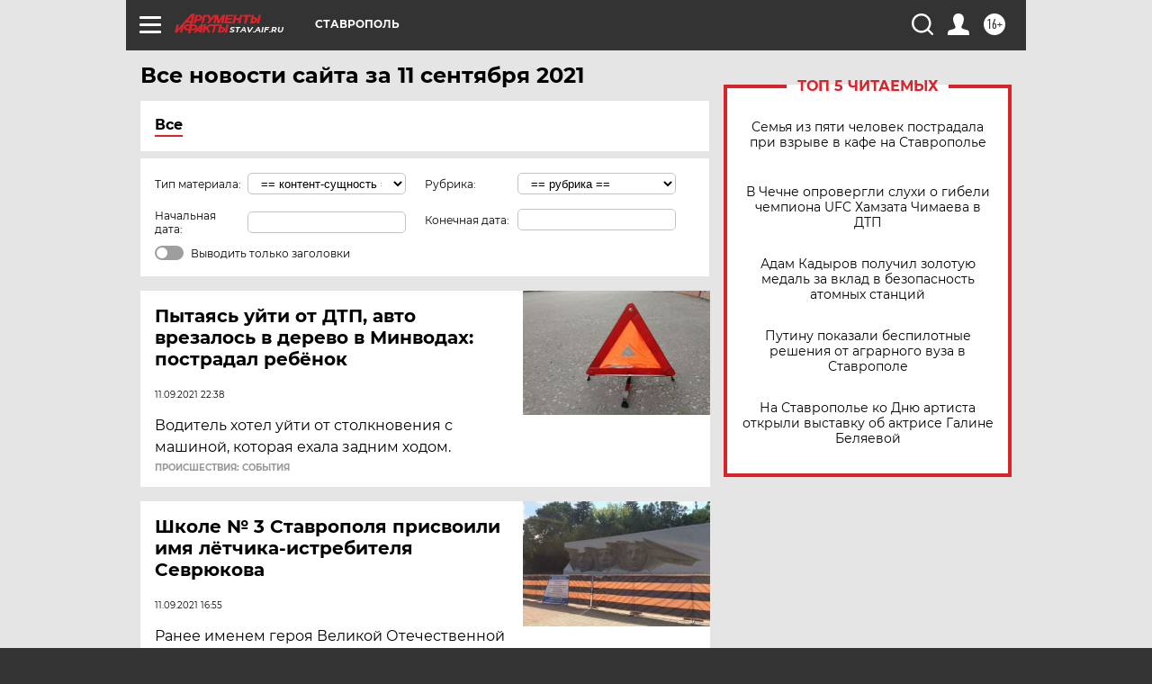

--- FILE ---
content_type: text/html
request_url: https://tns-counter.ru/nc01a**R%3Eundefined*aif_ru/ru/UTF-8/tmsec=aif_ru/908222555***
body_size: -72
content:
51FB7027696C6DF6X1768713718:51FB7027696C6DF6X1768713718